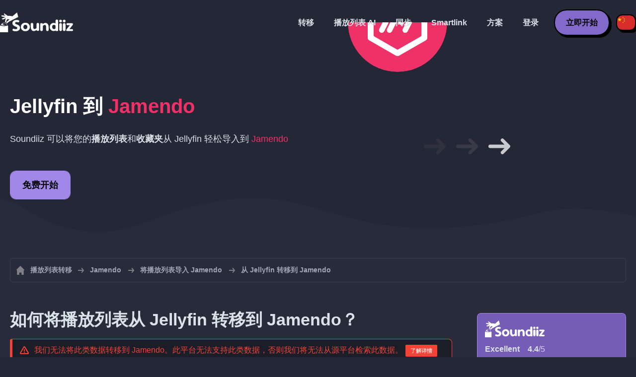

--- FILE ---
content_type: text/html; charset=UTF-8
request_url: https://soundiiz.com/zh/tutorial/jellyfin-to-jamendo
body_size: 5443
content:
                    <!DOCTYPE html>
<html class="theme-dark " lang="zh"  itemscope itemtype="https://schema.org/FAQPage">
<head>
    <meta charset="UTF-8" />
    <title>Jellyfin 到 Jamendo - 使用 Soundiiz 转移播放列表和收藏夹</title>
    <link rel="canonical" href="https://soundiiz.com/zh/tutorial/jellyfin-to-jamendo"/>

    <!-- HREFLANG -->
                                        <link rel="alternate" hreflang="x-default" href="https://soundiiz.com/tutorial/jellyfin-to-jamendo" />
                        <link rel="alternate" hreflang="en" href="https://soundiiz.com/tutorial/jellyfin-to-jamendo" />
                                            <link rel="alternate" hreflang="es" href="https://soundiiz.com/es/tutorial/jellyfin-to-jamendo" />
                                            <link rel="alternate" hreflang="fr" href="https://soundiiz.com/fr/tutorial/jellyfin-to-jamendo" />
                                            <link rel="alternate" hreflang="ru" href="https://soundiiz.com/ru/tutorial/jellyfin-to-jamendo" />
                                            <link rel="alternate" hreflang="pt" href="https://soundiiz.com/pt/tutorial/jellyfin-to-jamendo" />
                                            <link rel="alternate" hreflang="de" href="https://soundiiz.com/de/tutorial/jellyfin-to-jamendo" />
                                            <link rel="alternate" hreflang="it" href="https://soundiiz.com/it/tutorial/jellyfin-to-jamendo" />
                                            <link rel="alternate" hreflang="da" href="https://soundiiz.com/da/tutorial/jellyfin-to-jamendo" />
                                            <link rel="alternate" hreflang="nl" href="https://soundiiz.com/nl/tutorial/jellyfin-to-jamendo" />
                                            <link rel="alternate" hreflang="no" href="https://soundiiz.com/no/tutorial/jellyfin-to-jamendo" />
                                            <link rel="alternate" hreflang="pl" href="https://soundiiz.com/pl/tutorial/jellyfin-to-jamendo" />
                                            <link rel="alternate" hreflang="sv" href="https://soundiiz.com/sv/tutorial/jellyfin-to-jamendo" />
                                            <link rel="alternate" hreflang="zh" href="https://soundiiz.com/zh/tutorial/jellyfin-to-jamendo" />
                                            <link rel="alternate" hreflang="ja" href="https://soundiiz.com/ja/tutorial/jellyfin-to-jamendo" />
                                            <link rel="alternate" hreflang="ar" href="https://soundiiz.com/ar/tutorial/jellyfin-to-jamendo" />
                                            <link rel="alternate" hreflang="tr" href="https://soundiiz.com/tr/tutorial/jellyfin-to-jamendo" />
                                            <link rel="alternate" hreflang="hi" href="https://soundiiz.com/hi/tutorial/jellyfin-to-jamendo" />
            
    <meta name="description" itemprop="description" content="一次将 Jellyfin 播放列表和收藏夹曲目、专辑、艺术家导入到 Jamendo。按照本教程操作，只需几个步骤即可移动到 Jamendo。" />
            <link rel="image_src" type="image/png" href="https://soundiiz.com/build/static/il-social.png" />
        <meta name="author" content="Soundiiz" />
    <meta name="keywords" content="soundiiz, convert, convert playlists, transfer, syncing, smart links, free, apple music, streaming services, youtube music, deezer, soundcloud, tidal, qobuz, amazon, song, lastfm, youtube" />
    <meta name="robots" content="all" />
    <meta name="viewport" content="width=device-width, initial-scale=1" />
    <meta name="theme-color" content="#242735">

    <!-- Open graph -->
    <meta property="og:site_name" content="Soundiiz" />
    <meta property="og:title" content="Jellyfin 到 Jamendo - 使用 Soundiiz 转移播放列表和收藏夹" />
    <meta property="og:description" content="一次将 Jellyfin 播放列表和收藏夹曲目、专辑、艺术家导入到 Jamendo。按照本教程操作，只需几个步骤即可移动到 Jamendo。" />
    <meta property="og:type" content="website" />
            <meta property="og:image" content="https://soundiiz.com/build/static/il-social.png" />
        <meta property="og:url" content="https://soundiiz.com" />
    <meta property="fb:app_id" content="235280966601747" />


    <!-- Twitter graph -->
    <meta name="twitter:title" content="Jellyfin 到 Jamendo - 使用 Soundiiz 转移播放列表和收藏夹" />
    <meta name="twitter:description" content="一次将 Jellyfin 播放列表和收藏夹曲目、专辑、艺术家导入到 Jamendo。按照本教程操作，只需几个步骤即可移动到 Jamendo。" />
            <meta name="twitter:image" content="https://soundiiz.com/build/static/il-social-twitter.png" />
        <meta name="twitter:card" content="summary" />
    <meta name="twitter:site" content="@soundiizexp" />

    
    <link rel="shortcut icon" href="/favicon/favicon.ico" />
    <link rel="icon" sizes="32x32" href="/favicon/32x32.png" />
    <link rel="icon" sizes="16x16" href="/favicon/16x16.png" />
    <link rel="apple-touch-icon" sizes="180x180" href="/favicon/180x180.png" />

    <!-- Style -->
    <link crossorigin rel="stylesheet" href="/build/assets/CUbKNx9A.css"><link crossorigin rel="modulepreload" href="/build/assets/Bxu3rcyx.js"><link crossorigin rel="modulepreload" href="/build/assets/CUKHiOHN.js">
    <link crossorigin rel="modulepreload" href="/build/assets/CtF8r2sC.js"><link crossorigin rel="modulepreload" href="/build/assets/vSMCirmz.js"><link crossorigin rel="modulepreload" href="/build/assets/B77NI-r2.js">
        <link crossorigin rel="stylesheet" href="/build/assets/BgWQlN1W.css">
    <!-- End Style -->

    <script type="application/ld+json">
		{
			"@context": "https://schema.org",
			"@graph":[
			{
                "@type":"WebSite",
                "url": "https://soundiiz.com",
                "name": "Soundiiz",
                "description": "一次将 Jellyfin 播放列表和收藏夹曲目、专辑、艺术家导入到 Jamendo。按照本教程操作，只需几个步骤即可移动到 Jamendo。",
                "alternateName": "Soundiiz: 在流媒体服务之间转移播放列表和收藏夹",
                "sameAs":[
                    "https://www.linkedin.com/company/9388497/",
                    "https://www.instagram.com/soundiizofficial",
                    "https://en.wikipedia.org/wiki/Soundiiz",
                    "https://www.facebook.com/Soundiiz",
                    "https://x.com/Soundiiz"
                ]
            },
            {
                "@type":"Organization",
                "url": "https://soundiiz.com",
                "name": "Soundiiz",
                "legalName": "BRICKOFT SAS",
                "sameAs":[
                    "https://www.linkedin.com/company/9388497/",
                    "https://www.instagram.com/soundiizofficial",
                    "https://en.wikipedia.org/wiki/Soundiiz",
                    "https://www.facebook.com/Soundiiz",
                    "https://x.com/Soundiiz"
                ],
                "logo": "/favicon/180x180.png",
                "email": "contact@soundiiz.com"
            },
            {
                "@type":[
                    "WebApplication",
                    "SoftwareApplication"
                 ],
                "operatingSystem":"all",
                "name":"Soundiiz",
                "image":"/favicon/180x180.png",
                "url":"https://soundiiz.com",
                "applicationCategory":"UtilitiesApplication",
                "aggregateRating": {
                    "@type": "AggregateRating",
                    "ratingValue": "4.4",
                    "ratingCount": "859",
                    "reviewCount": "859",
                    "bestRating": "5",
                    "worstRating": "1"
                },
                "offers": {
                    "@type":"Offer",
                    "price":"0",
                    "priceCurrency":"EUR"
                }
            }]
		}
    </script>
    <!-- Trad cookie -->
    <script>
      var cookieTrans = {
        message: '我们使用 cookie 来改善您在我们网站上的体验，并帮助我们了解访问者如何使用它。 通过使用本网站，您同意此使用。',
        gotIt: '确定',
        moreInfo: '查看详情'
      }
    </script>
    </head>
<body lang="zh" >
<div class="sdz-root sdz-static code-200 tutorials jellyfin-to-jamendo">
    <header id="header">
        <div class="navbar" role="navigation" dir="ltr">
            <div class="navbar-inner">
                <div class="soundiiz-logo">
                    <a href="/zh/" data-native="_blank" aria-label="Playlist Transfer" title="Soundiiz">
                        <img src="/build/static/logo-soundiiz.svg" alt="Playlist Transfer" height="36" />
                    </a>
                </div>
                <div class="clear"></div>
                <ul id="navigation" class="navigation">
                    <li class="navigation-item navigation-control" id="navControl"></li>
                    <li class="navigation-item"><a data-native="_blank" href="/zh/transfer-playlist-and-favorites" title="转移">转移</a></li>
                    <li class="navigation-item"><a data-native="_blank" href="/zh/ai-playlist-generator" title="播放列表 AI">播放列表 AI</a></li>
                    <li class="navigation-item"><a data-native="_blank" href="/zh/auto-sync-playlist" title="自动保持播放列表同步">同步</a></li>
                    <li class="navigation-item"><a data-native="_blank" href="/zh/smartlink-for-playlist-curator" title="Smartlink">Smartlink</a></li>
                    <li class="navigation-item"><a data-native="_blank" href="/zh/pricing" title="方案">方案</a></li>
                    <li class="navigation-item"><a itemprop="url" href="/zh/login" title="登录">登录</a></li>
                    <li class="navigation-item item-app btn"><a href="/zh/register" title="立即开始">立即开始</a></li>
                    <li id="localePicker" class="locale-picker">
    <div id="currentLocale" class="current-locale locale-zh">
        <span class="flag flag-zh"></span>
    </div>
    <ul id="localeList" class="locale-list close">
                                    <li class="locale locale-en ">
                    <a title="English (US)" href="https://soundiiz.com/tutorial/jellyfin-to-jamendo">
                        <span class="flag flag-en"></span>English (US)
                    </a>
                </li>
                                                <li class="locale locale-es ">
                    <a title="Español" href="https://soundiiz.com/es/tutorial/jellyfin-to-jamendo">
                        <span class="flag flag-es"></span>Español
                    </a>
                </li>
                                                <li class="locale locale-fr ">
                    <a title="Français" href="https://soundiiz.com/fr/tutorial/jellyfin-to-jamendo">
                        <span class="flag flag-fr"></span>Français
                    </a>
                </li>
                                                <li class="locale locale-ru ">
                    <a title="Русский" href="https://soundiiz.com/ru/tutorial/jellyfin-to-jamendo">
                        <span class="flag flag-ru"></span>Русский
                    </a>
                </li>
                                                <li class="locale locale-pt ">
                    <a title="Português (Brasil)" href="https://soundiiz.com/pt/tutorial/jellyfin-to-jamendo">
                        <span class="flag flag-pt"></span>Português (Brasil)
                    </a>
                </li>
                                                <li class="locale locale-de ">
                    <a title="Deutsch" href="https://soundiiz.com/de/tutorial/jellyfin-to-jamendo">
                        <span class="flag flag-de"></span>Deutsch
                    </a>
                </li>
                                                <li class="locale locale-it ">
                    <a title="Italiano" href="https://soundiiz.com/it/tutorial/jellyfin-to-jamendo">
                        <span class="flag flag-it"></span>Italiano
                    </a>
                </li>
                                                <li class="locale locale-da ">
                    <a title="Dansk" href="https://soundiiz.com/da/tutorial/jellyfin-to-jamendo">
                        <span class="flag flag-da"></span>Dansk
                    </a>
                </li>
                                                <li class="locale locale-nl ">
                    <a title="Nederlands" href="https://soundiiz.com/nl/tutorial/jellyfin-to-jamendo">
                        <span class="flag flag-nl"></span>Nederlands
                    </a>
                </li>
                                                <li class="locale locale-no ">
                    <a title="Norsk" href="https://soundiiz.com/no/tutorial/jellyfin-to-jamendo">
                        <span class="flag flag-no"></span>Norsk
                    </a>
                </li>
                                                <li class="locale locale-pl ">
                    <a title="Polski" href="https://soundiiz.com/pl/tutorial/jellyfin-to-jamendo">
                        <span class="flag flag-pl"></span>Polski
                    </a>
                </li>
                                                <li class="locale locale-sv ">
                    <a title="Svenska" href="https://soundiiz.com/sv/tutorial/jellyfin-to-jamendo">
                        <span class="flag flag-sv"></span>Svenska
                    </a>
                </li>
                                                <li class="locale locale-zh locale-selected">
                    <a title="中文" href="https://soundiiz.com/zh/tutorial/jellyfin-to-jamendo">
                        <span class="flag flag-zh"></span>中文
                    </a>
                </li>
                                                <li class="locale locale-ja ">
                    <a title="日本語" href="https://soundiiz.com/ja/tutorial/jellyfin-to-jamendo">
                        <span class="flag flag-ja"></span>日本語
                    </a>
                </li>
                                                <li class="locale locale-ar ">
                    <a title="العربية" href="https://soundiiz.com/ar/tutorial/jellyfin-to-jamendo">
                        <span class="flag flag-ar"></span>العربية
                    </a>
                </li>
                                                <li class="locale locale-tr ">
                    <a title="Türkçe" href="https://soundiiz.com/tr/tutorial/jellyfin-to-jamendo">
                        <span class="flag flag-tr"></span>Türkçe
                    </a>
                </li>
                                                <li class="locale locale-hi ">
                    <a title="हिन्दी" href="https://soundiiz.com/hi/tutorial/jellyfin-to-jamendo">
                        <span class="flag flag-hi"></span>हिन्दी
                    </a>
                </li>
                        </ul>
</li>                </ul>
            </div>
        </div>
    </header>

        <div class="overhead overhead-tutorial overhead-tutorial-convertTo">
        <div class="overhead-wrapper">
            <div class="overhead-inner">
                <h1 class="overhead-title"><strong><span class="text-jellyfin">Jellyfin</span> 到 <span class="text-jamendo">Jamendo</span></strong></h1>
                <p class="overhead-desc">Soundiiz 可以将您的<strong>播放列表</strong>和<strong>收藏夹</strong>从 <span class="text-jellyfin">Jellyfin</span> 轻松导入到 <span class="text-jamendo">Jamendo</span></p>
                <div class="overhead-actions">
                    <a class="btn btn-large btn-primary btn-webapp" rel="nofollow" href="/zh/webapp/tools/jobConvertGlobal?source=jellyfin&amp;destination=jamendo" title="免费开始"> 免费开始</a>
                </div>
            </div>
            <div class="overhead-canvas from-jellyfin-to-jamendo">
                <div class="canvas">
                    <div class="foreground">
                        <div class="canvas-platform platform-source platform-jellyfin"></div>
                        <div class="canvas-platform platform-destination platform-jamendo"></div>
                    </div>
                    <div class="middleground">
                        <div class="canvas-arrow"></div>
                        <div class="canvas-arrow"></div>
                        <div class="canvas-arrow"></div>
                    </div>
                </div>
            </div>
        </div>
        <div class="wave-separator"></div>
    </div>
    <section class="section section-auto section-breadcrumbs">
        <div class="container container-flex container-breadcrumbs container-new container-padding">
            <nav>
                <ol class="breadcrumbs" itemscope itemtype="https://schema.org/BreadcrumbList">
                                            <li itemprop="itemListElement" itemscope
                            itemtype="https://schema.org/ListItem">
                            <a itemprop="item" href="/zh/" title="播放列表转移">
                                <span itemprop="name">播放列表转移</span></a>
                            <meta itemprop="position" content="1" />
                        </li>
                                                                                                                                <li itemprop="itemListElement" itemscope
                            itemtype="https://schema.org/ListItem">
                            <a itemprop="item" href="/zh/jamendo" title="Jamendo">
                                <span itemprop="name">Jamendo</span></a>
                            <meta itemprop="position" content="2" />
                        </li>
                                                    <li itemprop="itemListElement" itemscope
                                itemtype="https://schema.org/ListItem">
                                <a itemprop="item" href="/zh/jamendo/import-playlist" title="将播放列表导入 Jamendo">
                                    <span itemprop="name">将播放列表导入 Jamendo</span></a>
                                <meta itemprop="position" content="3" />
                            </li>
                                                <li>从 Jellyfin 转移到 Jamendo</li>
                                    </ol>
            </nav>
        </div>
    </section>
    <section class="section section-tutorials">
        <div class="container container-flex container-full container-row container-tutorials container-new container-padding">
            <div class="all-tutorials">
                <div class="recap-box">
    <div class="recap-box-wrapper">
        <div class="recap-box-header">
            <div class="recap-box-logo"></div>
            <div class="trustpilot">
    <span class="trustpilot-score">Excellent</span>
    <span class="trustpilot-score-number"><strong>4.4</strong>/5</span>
    </div>        </div>
        <div class="recap-box-content">
            <div class="recap-box-title">最好的在线音乐收藏管理解决方案！</div>
            <ul class="recap-box-features">
                <li>支持 41 种音乐服务</li>
                <li>转移您的播放列表和收藏夹</li>
                <li>无需安装任何应用程序</li>
            </ul>
        </div>
    </div>
    <div class="recap-box-footer">
        <a class="btn btn-large recap-box-action" href="/zh/webapp/playlists" title="免费开始">免费开始</a>
    </div>
</div>                <article class="tutorial have-end-buttons" itemscope itemprop="mainEntity" itemtype="https://schema.org/Question" id="howToPlaylists">
    <h2 itemprop="name">如何将播放列表从 Jellyfin 转移到 Jamendo？</h2>
    <div itemscope itemprop="acceptedAnswer" itemtype="https://schema.org/Answer">
            <div class="notification-message error-message">
            <div class="message-content">
                <div class="message-libelle" itemprop="text">我们无法将此类数据转移到 Jamendo。此平台无法支持此类数据，否则我们将无法从源平台检索此数据。 <a href="https://support.soundiiz.com/hc/en-us/articles/8493033465746" target="_blank" class="btn btn-small">了解详情</a></div>
            </div>
        </div>
        </div>
</article>                <article class="tutorial have-end-buttons" itemscope itemprop="mainEntity" itemtype="https://schema.org/Question" id="howToAlbums">
    <h2 itemprop="name">如何将专辑从 Jellyfin 转移到 Jamendo？</h2>
    <div itemscope itemprop="acceptedAnswer" itemtype="https://schema.org/Answer">
            <div class="notification-message error-message">
            <div class="message-content">
                <div class="message-libelle" itemprop="text">我们无法将此类数据转移到 Jamendo。此平台无法支持此类数据，否则我们将无法从源平台检索此数据。 <a href="https://support.soundiiz.com/hc/en-us/articles/8493033465746" target="_blank" class="btn btn-small">了解详情</a></div>
            </div>
        </div>
        </div>
</article>                <article class="tutorial have-end-buttons" itemscope itemprop="mainEntity" itemtype="https://schema.org/Question" id="howToArtists">
    <h2 itemprop="name">如何将艺术家从 Jellyfin 转移到 Jamendo？</h2>
    <div itemscope itemprop="acceptedAnswer" itemtype="https://schema.org/Answer">
            <div class="notification-message error-message">
            <div class="message-content">
                <div class="message-libelle" itemprop="text">我们无法将此类数据转移到 Jamendo。此平台无法支持此类数据，否则我们将无法从源平台检索此数据。 <a href="https://support.soundiiz.com/hc/en-us/articles/8493033465746" target="_blank" class="btn btn-small">了解详情</a></div>
            </div>
        </div>
        </div>
</article>                <article class="tutorial have-end-buttons" itemscope itemprop="mainEntity" itemtype="https://schema.org/Question" id="howToTracks">
    <h2 itemprop="name">如何将收藏夹曲目从 Jellyfin 转移到 Jamendo？</h2>
    <div itemscope itemprop="acceptedAnswer" itemtype="https://schema.org/Answer">
            <p class="group-subtitle">您在 Jellyfin 上有一些收藏夹曲目并且想将它们移动到 Jamendo 吗？下面的步骤可以为您提供帮助：</p>
        <div class="sticks">
            <a href="/zh/pricing" class="stick stick-free">免费（逐个）</a>
            <a href="/zh/pricing" class="stick stick-premium">Premium</a>
            <span class="stick stick-category stick-tracks ">曲目</span>
            <span class="stick stick-tool stick-convert ">转移</span>
        </div>
        <div itemprop="text">
            <ol class="process process-primary break-row">
                <li>打开 Soundiiz 并选择转移工具</li>
                <li>关联 Jellyfin 和 Jamendo 帐户</li>
                <li>选择所有要添加到 Jamendo 的歌曲</li>
                <li>确认您的选择并开始转移！</li>
            </ol>
        </div>
        <div class="tutorial-actions">
            <a rel="nofollow" href="/zh/webapp/tools/jobConvertGlobal?source=jellyfin&amp;destination=jamendo&amp;type=track" class="btn tutorial-action btn-large">从 Jellyfin 移动到 Jamendo</a>
        </div>
        </div>
</article>                

<article class="tutorial" itemscope itemprop="mainEntity" itemtype="https://schema.org/Question">
    <h2 itemprop="name">什么是 Jellyfin？</h2>
    <div itemscope itemprop="acceptedAnswer" itemtype="https://schema.org/Answer">
        <div itemprop="text">
            <p>Jellyfin 是一个免费的软件媒体系统，您可以利用它来管理和流式播放您的媒体。Jellyfin 源于 Emby 3.5.2 版本。</p>
        </div>
    </div>
</article>

<article class="tutorial" itemscope itemprop="mainEntity" itemtype="https://schema.org/Question">
    <h2 itemprop="name">什么是 Jamendo？</h2>
    <div itemscope itemprop="acceptedAnswer" itemtype="https://schema.org/Answer">
        <div itemprop="text">
            <p>Jamendo 是一个音乐网站，也是一个由独立艺术家和音乐爱好者组成的开放社区。它自称是全球最大的免费音乐数字服务。</p>
        </div>
    </div>
</article>

<article class="tutorial" itemscope itemprop="mainEntity" itemtype="https://schema.org/Question">
    <h2 itemprop="name">什么是 Soundiiz？</h2>
    <div itemscope itemprop="acceptedAnswer" itemtype="https://schema.org/Answer">
        <div itemprop="text">
            <p>Soundiiz 是一款完善的在线工具，可在多种服务之间管理您的音乐库。它提供了一种简单的方法来导入和导出播放列表以及收藏夹曲目、艺术家、专辑。</p>
        </div>
    </div>
</article>
            </div>
            <div class="sidebar-tutorials">
                <div class="recap-box">
    <div class="recap-box-wrapper">
        <div class="recap-box-header">
            <div class="recap-box-logo"></div>
            <div class="trustpilot">
    <span class="trustpilot-score">Excellent</span>
    <span class="trustpilot-score-number"><strong>4.4</strong>/5</span>
    </div>        </div>
        <div class="recap-box-content">
            <div class="recap-box-title">最好的在线音乐收藏管理解决方案！</div>
            <ul class="recap-box-features">
                <li>支持 41 种音乐服务</li>
                <li>转移您的播放列表和收藏夹</li>
                <li>无需安装任何应用程序</li>
            </ul>
        </div>
    </div>
    <div class="recap-box-footer">
        <a class="btn btn-large recap-box-action" href="/zh/webapp/playlists" title="免费开始">免费开始</a>
    </div>
</div>                <div class="other-tutorials">
                    <h4>其他教程</h4>
                                            <a href="/zh/tutorial/spotify-to-apple-music" class="tutorial-link" title="如何从 Spotify 移动到 Apple Music？">如何从 Spotify 移动到 Apple Music？</a>
                    
                                            <a href="/zh/tutorial/apple-music-to-spotify" class="tutorial-link" title="如何从 Apple Music 移动到 Spotify？">如何从 Apple Music 移动到 Spotify？</a>
                    
                                            <a href="/zh/tutorial/spotify-to-tidal"  class="tutorial-link" title="如何从 Spotify 移动到 TIDAL？">如何从 Spotify 移动到 TIDAL？</a>
                    
                                            <a href="/zh/tutorial/deezer-to-spotify" class="tutorial-link" title="如何从 Deezer 移动到 Spotify？">如何从 Deezer 移动到 Spotify？</a>
                    
                                            <a href="/zh/tutorial/spotify-to-amazon-music"  class="tutorial-link" title="如何从 Spotify 移动到 Amazon Music？">如何从 Spotify 移动到 Amazon Music？</a>
                    
                                            <a href="/zh/tutorial/apple-music-to-youtube-music" class="tutorial-link" title="如何从 Apple Music 移动到 YouTube Music？">如何从 Apple Music 移动到 YouTube Music？</a>
                                        <a href="/zh/tutorial" class="btn btn-basic btn-block btn-small">其他教程</a>
                </div>
            </div>
        </div>
    </section>
    <section class="section section-hub-redirects">
    <div class="container container-flex container-row container-hub-redirects container-new container-padding">
        <div class="hub-redirects">
                        <a href="/zh/jellyfin" title="其他教程 Jellyfin" class="hub-redirect hub-redirect-source hub-redirect-jellyfin">
                <div class="hub-redirect-pretitle">其他教程</div>
                <div class="hub-redirect-title"><strong class="text-jellyfin">Jellyfin</strong></div>
            </a>
                                    <a href="/zh/jamendo" title="其他教程 Jamendo" class="hub-redirect hub-redirect-destination hub-redirect-jamendo">
                <div class="hub-redirect-pretitle">其他教程</div>
                <div class="hub-redirect-title"><strong class="text-jamendo">Jamendo</strong></div>
            </a>
                    </div>
    </div>
</section>
    <footer>
        <div class="container container-new container-footer container-padding">
            <nav class="footer-nav">
                <a href="/zh/" title="Soundiiz: convert playlists" class="footer-logo"></a>
                <ul class="footer-inner">
                    <li class="footer-link"><a href="/blog/" data-native="_blank" title="博客"> 博客</a></li>
                    <li class="footer-link"><a href="/zh/tutorial" data-native="_blank" title="教程"> 教程</a></li>
                    <li class="footer-link"><a href="https://support.soundiiz.com/hc/en-us" target="_blank" rel="noopener" title="支持中心">支持中心</a></li>
                    <li class="footer-link"><a href="/zh/partners" data-native="_blank" title="我们的合作伙伴"> 我们的合作伙伴</a></li>
                    <li class="footer-link"><a href="/zh/about" data-native="_blank" title="关于我们">关于我们</a></li>
                    <li class="footer-link"><a href="/zh/brand" data-native="_blank" title="宣传资料"> 宣传资料</a></li>
                    <li class="footer-link"><a href="https://support.soundiiz.com/hc/en-us/requests/new" data-native="_blank" title="联系我们"> 联系我们</a></li>
                    <li class="footer-link"><a href="/zh/api" data-native="_blank" title="开发者 (API)"> 开发者 (API)</a></li>
                    <li class="footer-link"><a href="https://play.google.com/store/apps/details?id=fr.brickoft.soundiiz&referrer=utm_source%3Dsoundiiz%26utm_medium%3Dfooter" target="_blank" rel="noopener" title="Android app">Android App</a></li>
                </ul>
            </nav>
        </div>
        <div class="footer-cr">
            <div class="container container-new container-footer container-padding">
                <div class="footer-cr-inner">
                    <div class="cr-items">
                        <div class="cr-item">© 2026 Brickoft</div>
                        <a href="/zh/terms" data-native="_blank" title="隐私和条款" class="cr-item cr-link">隐私和条款</a>
                        <a href="https://status.soundiiz.com/" target="_blank" rel="noopener" data-native="_blank" title="服务状态" class="cr-item cr-link"> 服务状态</a>
                    </div>
                    <div class="cr-follow-links">
                        <a href="https://www.facebook.com/Soundiiz" title="Facebook" rel="noreferrer" target="_blank" class="cr-follow-link link-facebook"></a>
                        <a href="https://www.instagram.com/soundiizofficial/" title="Instagram" rel="noreferrer" target="_blank" class="cr-follow-link link-instagram"></a>
                        <a href="https://x.com/soundiiz" title="X" rel="noreferrer" target="_blank" class="cr-follow-link link-twitter"></a>
                        <a href="https://www.youtube.com/channel/UCV1Vcu3E9IJKkn-Ss8yt4xg" title="YouTube" rel="noreferrer" target="_blank" class="cr-follow-link link-youtube"></a>
                        <a href="https://www.linkedin.com/company/soundiiz" data-native="_blank" title="Linkedin" rel="noreferrer"  class="cr-follow-link link-linkedin"></a>
                        <a href="https://www.reddit.com/r/Soundiiz/" data-native="_blank" title="Reddit" rel="noreferrer"  class="cr-follow-link link-reddit"></a>
                    </div>
                </div>
            </div>
        </div>
    </footer>
    <div id="cookieconsent"></div>
</div>

<!---------------- Critical JS ------------------------------------------------->
<script crossorigin type="module" src="/build/assets/BIhC5Pjf.js"></script>
<script crossorigin type="module" src="/build/assets/4NcOojE1.js"></script>
    <script crossorigin type="module" src="/build/assets/zS0iew9i.js"></script>

<!---------------- Deferred styles - chargé après window.load --------------->
<noscript id="deferred-styles">
    <link crossorigin rel="stylesheet" href="/build/assets/BYNF-6Ez.css"><link crossorigin rel="modulepreload" href="/build/assets/CseWY3Yq.js"><link crossorigin rel="modulepreload" href="/build/assets/fxVq_iT9.js"><link crossorigin rel="modulepreload" href="/build/assets/QeSaAyPJ.js">
        <link crossorigin rel="stylesheet" href="/build/assets/DfxL4RvC.css">
</noscript>

<!---------------- Deferred JS - chargé après window.load ------------------->
<noscript class="deferred-script">
    <script crossorigin type="module" src="/build/assets/BLt6Maye.js"></script>
        <script crossorigin type="module" src="/build/assets/CejO_kGf.js"></script>
</noscript>

<!---------------- Scrolled styles - chargé au scroll ------------------------>
<noscript id="scrolled-styles">
    <link crossorigin rel="modulepreload" href="/build/assets/LlWh63Tn.js">
        </noscript>

<!---------------- Scrolled JS - chargé au scroll ---------------------------->
<noscript class="scrolled-script">
    <script crossorigin type="module" src="/build/assets/CXk_e547.js"></script>
        <script crossorigin type="module" src="/build/assets/DXmgNKQA.js"></script>
</noscript>
</body>
</html>


--- FILE ---
content_type: image/svg+xml
request_url: https://soundiiz.com/build/images/DTumpXau.svg
body_size: 419
content:
<!-- Generator: Adobe Illustrator 25.2.0, SVG Export Plug-In  -->
<svg version="1.1" xmlns="http://www.w3.org/2000/svg" x="0px" y="0px" width="78.83px"
	 height="88.78px" viewBox="0 0 78.83 88.78" style="overflow:visible;enable-background:new 0 0 78.83 88.78;"
	 xml:space="preserve">
<style type="text/css">
	.st0{fill:#FFFFFF;}
</style>
	<defs>
</defs>
	<path class="st0" d="M37.38,0.86L0.86,37.38c-1.85,1.85-0.54,5.01,2.07,5.01h0.09c1.62,0,2.93,1.31,2.93,2.93v40.54
	c0,1.62,1.31,2.93,2.93,2.93h16.54c1.62,0,2.93-1.31,2.93-2.93V69.52c0-1.62,1.31-2.93,2.93-2.93h16.34c1.62,0,2.93,1.31,2.93,2.93
	v16.34c0,1.62,1.31,2.93,2.93,2.93h16.54c1.62,0,2.93-1.31,2.93-2.93V45.32c0-1.62,1.31-2.93,2.93-2.93h0c2.61,0,3.92-3.16,2.08-5
	L41.53,0.86C40.39-0.29,38.53-0.29,37.38,0.86z"/>
</svg>


--- FILE ---
content_type: image/svg+xml
request_url: https://soundiiz.com/build/images/obPDaA0S.svg
body_size: 274
content:
<!-- Generator: Adobe Illustrator 19.2.1, SVG Export Plug-In  -->
<svg version="1.1"
     xmlns="http://www.w3.org/2000/svg"
     x="0px" y="0px" width="154px" height="175.2px" viewBox="0 0 154 175.2" style="enable-background:new 0 0 154 175.2;"
     xml:space="preserve">
<style type="text/css">
	.st0{fill:#FFFFFF;stroke:#FFFFFF;stroke-width:4;stroke-miterlimit:10;}
</style>
<defs>
</defs>
<g>
	<g>
		<path shape-rendering="optimizeQuality" class="st0" d="M36.2,112.9c-0.8,0-1.5-0.2-2.2-0.5c-2.5-1.3-3.5-4.3-2.2-6.8l10.1-20.2
			c1.3-2.5,4.3-3.5,6.8-2.2c2.5,1.3,3.5,4.3,2.2,6.8l-10.1,20.2C39.8,111.8,38,112.9,36.2,112.9z"/>
	</g>
	<g>
		<path shape-rendering="optimizeQuality" class="st0" d="M96.9,112.9c-0.8,0-1.5-0.2-2.2-0.5c-2.5-1.3-3.5-4.3-2.2-6.8l20.2-40.4
			c1.3-2.5,4.3-3.5,6.8-2.2c2.5,1.3,3.5,4.3,2.2,6.8l-20.2,40.4C100.5,111.8,98.7,112.9,96.9,112.9z"/>
	</g>
	<g>
		<path shape-rendering="optimizeQuality" class="st0" d="M86.8,92.6c-0.8,0-1.5-0.2-2.2-0.5c-2.5-1.3-3.5-4.3-2.2-6.8l10.1-20.2
			c1.3-2.5,4.3-3.5,6.8-2.2c2.5,1.3,3.5,4.3,2.2,6.8L91.3,89.9C90.4,91.6,88.6,92.6,86.8,92.6z"/>
	</g>
	<g>
		<path shape-rendering="optimizeQuality" class="st0" d="M56.4,112.9c-0.8,0-1.5-0.2-2.2-0.5c-2.5-1.3-3.5-4.3-2.2-6.8l20.2-40.4
			c1.3-2.5,4.3-3.5,6.8-2.2c2.5,1.3,3.5,4.3,2.2,6.8l-20.2,40.4C60,111.8,58.3,112.9,56.4,112.9z"/>
	</g>
</g>
<path shape-rendering="optimizeQuality" class="st0" d="M148.8,42.5L80.2,2.8c-2-1.1-4.4-1.1-6.3,0L5.2,42.5C3.2,43.6,2,45.7,2,48
	v79.3c0,2.2,1.2,4.4,3.2,5.5l68.7,39.6c0.9,0.6,2.1,0.9,3.2,0.9c1.1,0,2.2-0.3,3.2-0.9l68.7-39.6c2-1.1,3.2-3.3,3.2-5.5V48
	C152,45.7,150.8,43.6,148.8,42.5z M140.8,121.3c0,2-1,3.7-2.7,4.7l-58.4,33.7c-0.9,0.5-1.8,0.7-2.7,0.7c-0.9,0-1.9-0.3-2.7-0.7
	L16,126c-1.6-0.9-2.7-2.7-2.7-4.7V53.9c0-1.9,1-3.7,2.7-4.7l58.4-33.7c1.6-0.9,3.7-0.9,5.4,0l58.4,33.7c1.6,0.9,2.7,2.7,2.7,4.7
	L140.8,121.3L140.8,121.3z"/>
</svg>


--- FILE ---
content_type: image/svg+xml
request_url: https://soundiiz.com/build/static/logo-soundiiz.svg
body_size: 1921
content:
<!-- Generator: Adobe Illustrator 19.2.1, SVG Export Plug-In  -->
<svg version="1.1"
	 xmlns="http://www.w3.org/2000/svg" xmlns:xlink="http://www.w3.org/1999/xlink" xmlns:a="http://ns.adobe.com/AdobeSVGViewerExtensions/3.0/"
	 x="0px" y="0px" width="771.8px" height="212.9px" viewBox="0 0 771.8 212.9" style="enable-background:new 0 0 771.8 212.9;"
	 xml:space="preserve">
<style type="text/css">
	.st0{fill:#FFFFFF;}
</style>
<defs>
</defs>
<g id="Layer_1_1_">
	<g>
		<path class="st0" d="M73.2,98.4L101.1,75l-22.7-2L68.1,87.7l-0.7,8.1c-0.6,7.3-7,12.9-14.3,12.6l0.1-0.6l2.9-33.2l9.2-13.1
			L37.6,74.4c-7.3,3.4-15.9,0.2-19.3-7l38.7-18l-29.9-2.6c-8-0.7-13.9-7.7-13.2-15.7l45.4,4l-12.3-8.6c-5.5-3.9-7.1-11.3-4-17
			l39.4,27.6l0.1,0.1l15.5-0.9l24.9,3.3l7.3,2.6l50.1-42l12.4,49.3l-99.2,50.9l-22.2,18.7C66.3,112.7,67.1,103.5,73.2,98.4z"/>
	</g>
</g>
<path class="st0" d="M8.6,144.8c0,18.9,15.4,34.3,34.3,34.3c18.9,0,34.3-15.4,34.3-34.3c0-18.9-15.4-34.3-34.3-34.3
	C24,110.5,8.6,125.9,8.6,144.8z M34.6,141.5c0.6-1.4,1.4-2.6,2.5-3.5c0.3-0.3,0.6-0.5,1-0.7c0.4-0.2,0.7-0.4,1.1-0.6
	c1.1-0.5,2.4-0.8,3.7-0.8c4.9,0,8.9,4,8.9,8.9c0,1.2-0.2,2.3-0.6,3.3c-0.6,1.4-1.4,2.6-2.6,3.5c-0.3,0.3-0.6,0.5-1,0.7
	c-0.4,0.2-0.7,0.4-1.1,0.6c-1.1,0.5-2.4,0.8-3.7,0.8c-4.9,0-8.9-4-8.9-8.9C34,143.6,34.2,142.5,34.6,141.5z M63.1,169
	c-1.1,0.9-2.2,1.7-3.4,2.5l-10.6-16.8c0.4-0.3,0.9-0.6,1.2-0.9L63.1,169z M22.6,120.6c1.1-0.9,2.2-1.7,3.4-2.5L36.6,135
	c-0.4,0.3-0.9,0.6-1.2,0.9L22.6,120.6z M74.4,144.8c0,4.1-0.8,8.1-2.3,11.7l-18.5-7.4c0.5-1.3,0.8-2.8,0.8-4.3
	c0-6.4-5.2-11.7-11.7-11.7c-1.7,0-3.3,0.4-4.8,1.1l-8.2-18.1c4-1.8,8.4-2.8,13-2.8C60.3,113.3,74.4,127.4,74.4,144.8z M11.3,144.8
	c0-4.1,0.8-8.1,2.3-11.7l18.5,7.4c-0.5,1.3-0.8,2.8-0.8,4.3c0,6.4,5.2,11.7,11.7,11.7c1.7,0,3.3-0.4,4.8-1.1l8.2,18.1
	c-4,1.8-8.4,2.8-13,2.8C25.5,176.4,11.3,162.2,11.3,144.8z"/>
<g>
	<path class="st0" d="M180.7,130.1c10.6,3.9,18.3,8.7,23.2,14.4c4.9,5.7,7.4,12.7,7.4,21.1c0,10.2-3.6,18.5-10.7,25.1
		c-8.4,7.9-20.8,11.8-37,11.8c-6.1,0-13.9-1.4-23.3-4.1c-3-0.9-5.3-2.6-6.8-5.3c-1.5-2.7-2-5.5-1.2-8.5l0.1-0.3
		c0.8-3.2,2.6-5.6,5.5-7.2c2.9-1.6,5.9-1.9,9-0.9c7.6,2.4,13.7,3.5,18.3,3.5c5.6,0,10-1.1,13.2-3.3c3.2-2.1,4.8-5.1,4.8-8.9
		c0-3.3-1.4-6.2-4.3-8.5c-2.9-2.4-7.9-4.8-15-7.2c-21.8-7.8-32.7-19.6-32.7-35.3c0-10.7,4.1-19.3,12.4-25.8
		c8.3-6.6,19.1-9.9,32.5-9.9c4.8,0,11.3,1,19.5,3.1c3.1,0.7,5.4,2.5,7,5.2c1.6,2.8,2,5.7,1.2,8.7l-0.1,0.3c-0.9,2.9-2.6,5.2-5.3,6.7
		c-2.7,1.5-5.5,1.8-8.4,1c-5.4-1.5-10.1-2.2-14.2-2.2c-5.3,0-9.5,1.1-12.5,3.4c-2.6,2-4,4.5-4,7.4c0,3.4,1.7,6.2,5.1,8.5
		C167.2,124.6,172.6,127,180.7,130.1z"/>
	<path class="st0" d="M270.5,111.1c12.5,0,23.2,4.4,31.9,13.3c8.8,8.8,13.3,19.5,13.3,31.9c0,12.5-4.4,23.2-13.3,31.9
		c-8.8,8.8-19.4,13.3-31.9,13.3c-0.9,0-1.7,0-2.5-0.1c-0.9,0.1-1.8,0.1-2.7,0.1c-12.5,0-23.1-4.4-31.9-13.3
		c-8.8-8.8-13.2-19.4-13.2-31.9c0-12.4,4.4-23,13.2-31.9c8.8-8.8,19.5-13.3,31.9-13.3c0.9,0,1.7,0,2.7,0.1
		C268.9,111.1,269.7,111.1,270.5,111.1z M268,180c5.9,0,10.9-2.4,15.1-7.1c4.1-4.7,6.2-10.2,6.2-16.8c0-6.5-2.1-12.1-6.2-16.8
		c-4.2-4.6-9.2-7-15.1-7s-10.9,2.3-15.1,7c-4.2,4.7-6.3,10.2-6.3,16.8c0,6.5,2.1,12.1,6.3,16.8C257.2,177.7,262.2,180,268,180z"/>
	<path class="st0" d="M324.4,125.7c0-3.6,1.3-6.7,3.9-9.3c2.6-2.6,5.7-3.9,9.3-3.9h0.3c3.7,0,6.8,1.3,9.4,3.9
		c2.6,2.6,3.9,5.7,3.9,9.3v32.5c0,9.7,2.7,15.9,8.1,18.5c5.6,2.8,11.5,2.3,17.7-1.5c5.3-3.3,8.4-6.9,9-10.8c0.1-0.6,0.2-1.3,0.3-2.1
		c0,0.1,0,0,0.1-0.1v-36.6c0-3.6,1.3-6.7,3.9-9.3c2.6-2.6,5.7-3.9,9.4-3.9h0.3c3.7,0,6.8,1.3,9.4,3.9c2.6,2.6,3.9,5.7,3.9,9.3v63.5
		c0,2.4-0.9,4.4-2.6,6.1c-1.7,1.7-3.7,2.5-6.1,2.5h-9.9c-2.4,0-4.4-0.8-6-2.5c-1.7-1.7-2.6-3.7-2.6-6v-0.1
		c-10.8,6.4-17.5,9.8-20.1,10.3c-13.2,2.7-23.6-0.8-31.3-10.5c-6.7-8.4-10.1-19.3-10.2-32.7V125.7z"/>
	<path class="st0" d="M514.3,187.3c0,3.6-1.3,6.7-3.9,9.3c-2.6,2.6-5.7,3.9-9.4,3.9h-0.3c-3.6,0-6.7-1.3-9.3-3.9
		c-2.6-2.6-3.9-5.7-3.9-9.3v-32.5c0-9.7-2.7-15.9-8.1-18.5c-5.7-2.8-11.6-2.3-17.7,1.5c-5.3,3.3-8.4,6.9-9.1,10.8
		c-0.1,0.6-0.2,1.3-0.3,2.1c0.1-0.1,0,0-0.1,0.1v36.6c0,3.6-1.3,6.7-3.9,9.3c-2.6,2.6-5.7,3.9-9.3,3.9h-0.4c-3.6,0-6.7-1.3-9.3-3.9
		c-2.6-2.6-3.9-5.7-3.9-9.3v-63.5c0-2.4,0.8-4.4,2.5-6.1c1.7-1.7,3.8-2.6,6.2-2.6h9.9c2.4,0,4.4,0.9,6,2.6c1.7,1.7,2.5,3.7,2.5,6
		v0.1c10.8-6.4,17.6-9.8,20.1-10.3c13.1-2.7,23.6,0.8,31.3,10.4c6.7,8.4,10,19.4,10.1,32.8L514.3,187.3z"/>
	<path class="st0" d="M587,118.4V90c0-3.7,1.3-6.8,4-9.5c2.6-2.6,5.8-4,9.5-4h0.3c3.7,0,6.8,1.3,9.5,4c2.6,2.6,4,5.8,4,9.5v104.4
		c0,1.5-0.5,2.9-1.6,4c-1.1,1-2.4,1.5-3.9,1.5h-16.2c-1.6,0-2.8-0.5-3.9-1.5c-1.1-1.1-1.6-2.4-1.6-3.9v-0.1
		c-6.3,3.7-12.9,5.5-20.1,5.5c-11.4,0-21.2-4.2-29.3-12.7c-8.1-8.5-12.1-18.7-12.1-30.7c0-12.1,4-22.3,12.1-30.8
		c8.1-8.5,17.9-12.7,29.3-12.7C574,112.9,580.7,114.7,587,118.4z M551.3,155.7c0,6.5,1.7,12,5.2,16.6c3.5,4.5,7.7,6.8,12.7,6.8
		c2.9,0.5,5.9,0.2,8.8-0.8c5.9-2,8.9-6.5,9-13.7v-21.5c-1.3-3.6-4.5-6.3-9.5-8.3c-5.7-2.2-11.5-2-17.2,0.9c-2.8,1.3-5,3.8-6.6,7.4
		c-1.6,3.4-2.3,7.3-2.3,11.5V155.7z"/>
	<path class="st0" d="M649.8,103c-2.8,2.8-6.2,4.2-10.2,4.2c-4,0-7.5-1.4-10.3-4.2c-2.8-2.9-4.2-6.3-4.2-10.3c0-4,1.4-7.4,4.2-10.2
		c2.9-2.8,6.3-4.2,10.3-4.2c4,0,7.4,1.4,10.2,4.2c2.9,2.8,4.3,6.2,4.3,10.2C654.1,96.7,652.7,100.1,649.8,103z M639.9,199.9
		c-3.9,0-7.2-1.4-10-4.1c-2.7-2.7-4-6-4-9.9V129c0-3.8,1.3-7.1,4-9.9c2.8-2.8,6.1-4.1,10-4.1h0.3c3.8,0,7.1,1.4,9.9,4.1
		s4.1,6.1,4.1,9.9v56.9c0,3.9-1.4,7.2-4.1,9.9c-2.8,2.8-6.1,4.1-9.9,4.1H639.9z"/>
	<path class="st0" d="M688.5,103c-2.8,2.8-6.2,4.2-10.2,4.2c-4,0-7.5-1.4-10.3-4.2c-2.8-2.9-4.2-6.3-4.2-10.3c0-4,1.4-7.4,4.2-10.2
		c2.9-2.8,6.3-4.2,10.3-4.2c4,0,7.4,1.4,10.2,4.2c2.9,2.8,4.3,6.2,4.3,10.2C692.8,96.7,691.4,100.1,688.5,103z M678.5,199.9
		c-3.9,0-7.2-1.4-10-4.1c-2.7-2.7-4-6-4-9.9V129c0-3.8,1.3-7.1,4-9.9c2.8-2.8,6.1-4.1,10-4.1h0.3c3.8,0,7.1,1.4,9.9,4.1
		s4.1,6.1,4.1,9.9v56.9c0,3.9-1.4,7.2-4.1,9.9c-2.8,2.8-6.1,4.1-9.9,4.1H678.5z"/>
	<path class="st0" d="M761.8,179.8c4.8,0,7.9,2.2,9.4,6.7l0.1,0.3c1.1,3.2,0.7,6.2-1.3,9c-2,2.8-4.7,4.2-8.1,4.2h-52.6
		c-2.7,0-5-0.9-6.9-2.8c-1.9-2-2.8-4.3-2.8-7V190c0-2.2,0.7-4.2,2.1-5.9l36.5-47.6h-26.3c-4.8,0-7.9-2.2-9.5-6.7v-0.3
		c-1.1-3.2-0.7-6.2,1.3-9c2-2.8,4.7-4.2,8.1-4.2h49.4c2.8,0,5.2,1,7.2,3c2,2,3,4.4,3,7.3v0.1c0,2.4-0.7,4.4-2.1,6.3l-35.6,46.8
		H761.8z"/>
</g>
<polygon class="st0" points="85.7,212.9 0,212.9 0,141.6 42.9,147.9 85.7,141.6 "/>
</svg>
